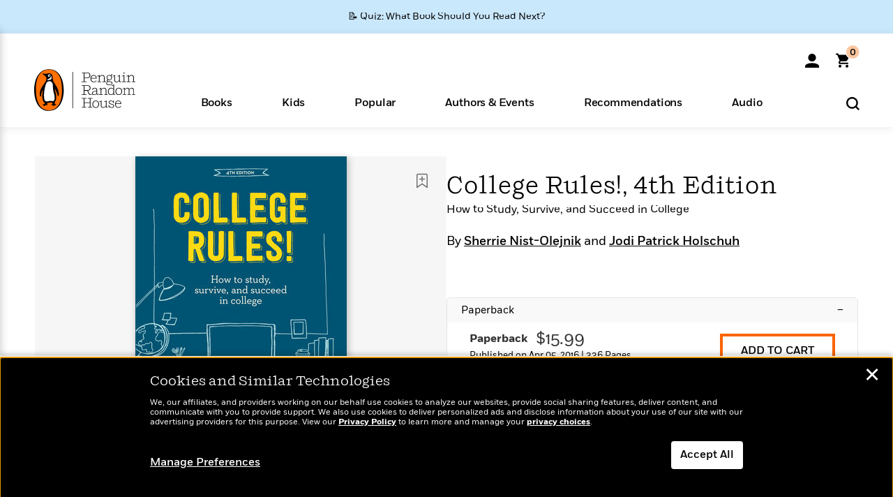

--- FILE ---
content_type: text/html; charset=UTF-8
request_url: https://www.penguinrandomhouse.com/ajax/nonce/?referer=https%3A%2F%2Fwww.penguinrandomhouse.com%2Fbooks%2F248978%2Fcollege-rules-4th-edition-by-sherrie-nist-olejnik-phd-and-jodi-patrick-holschuh-phd%2F9781607748526%2F&w=08055d6c-ab93-47c6-a087-612ea6e4d55d
body_size: -135
content:
4d4bade3dbc1d8aab8432a053243ac6da069bf571543f3938d0f9f12b61cef0c

--- FILE ---
content_type: text/html; charset=UTF-8
request_url: https://www.penguinrandomhouse.com/wp-admin/admin-ajax.php
body_size: -55
content:
{"isbns":[{"9781607748526":[{"450jpg":"https:\/\/images3.penguinrandomhouse.com\/cover\/\/9781607748526"},{"100gif":"https:\/\/images3.penguinrandomhouse.com\/cover\/100gif\/9781607748526"},{"200gif":"https:\/\/images3.penguinrandomhouse.com\/cover\/200gif\/9781607748526"},{"d":"https:\/\/images3.penguinrandomhouse.com\/cover\/d\/9781607748526"},{"m":"https:\/\/images3.penguinrandomhouse.com\/cover\/m\/9781607748526"},{"700jpg":"https:\/\/images3.penguinrandomhouse.com\/cover\/700jpg\/9781607748526"},{"g":"https:\/\/images3.penguinrandomhouse.com\/cover\/g\/9781607748526"},{"1330tif":"https:\/\/images3.penguinrandomhouse.com\/cover\/1330tif\/9781607748526"},{"tif":"https:\/\/images3.penguinrandomhouse.com\/cover\/tif\/9781607748526"},{"pdf":"https:\/\/images3.penguinrandomhouse.com\/cover\/pdf\/9781607748526"}]}],"clocktime":"Total execution time in seconds: 1.4936361312866"}


--- FILE ---
content_type: text/html; charset=UTF-8
request_url: https://www.penguinrandomhouse.com/ajaxc/get-affiliate-link/248978?affiliatesiteid=301
body_size: 1084
content:
{"message":"success","statusCode":0,"uniqueId":null,"workId":248978,"affiliateLinkResponses":[{"message":"success","statusCode":0,"affiliateData":[{"description":"Amazon","displayName":"Amazon","isbn":"9781607748526","linkUrl":"https:\/\/www.amazon.com\/gp\/product\/1607748525?tag=randohouseinc7986-20","onSaleDate":"2016-04-05T00:00:00.000+00:00","retailerId":7,"siteId":301,"trackingCode":"randohouseinc7986-20"},{"description":"B&N","displayName":"Barnes & Noble","isbn":"9781607748526","linkUrl":"https:\/\/barnesandnoble.sjv.io\/c\/128773\/1894547\/22009?subId1=PRHEFFDF5A7F1&u=https%3A%2F%2Fwww.barnesandnoble.com%2Fw%2F%3Fean%3D9781607748526","onSaleDate":"2016-04-05T00:00:00.000+00:00","retailerId":2,"siteId":301,"trackingCode":"PRHEFFDF5A7F1"},{"description":"Books A Million","displayName":"Books A Million","isbn":"9781607748526","linkUrl":"https:\/\/www.tkqlhce.com\/click-8373827-10747236?SID=PRHEFFDF5A7F1--9781607748526&url=https:\/\/www.booksamillion.com\/p\/9781607748526","onSaleDate":"2016-04-05T00:00:00.000+00:00","retailerId":5,"siteId":301,"trackingCode":"PRHEFFDF5A7F1"},{"description":"Bookshop.org","displayName":"Bookshop.org","isbn":"9781607748526","linkUrl":"https:\/\/bookshop.org\/a\/2186\/9781607748526?prhc=PRHEFFDF5A7F1","onSaleDate":"2016-04-05T00:00:00.000+00:00","retailerId":29,"siteId":301,"trackingCode":"PRHEFFDF5A7F1"},{"description":"Hudson Booksellers","displayName":"Hudson Booksellers","isbn":"9781607748526","linkUrl":"https:\/\/www.hudsonbooksellers.com\/book\/9781607748526?utm_source=prh&utm_medium=affiliate&utm_term=301&utm_content=PRHEFFDF5A7F1--9781607748526&utm_campaign=9781607748526","onSaleDate":"2016-04-05T00:00:00.000+00:00","retailerId":25,"siteId":301,"trackingCode":"PRHEFFDF5A7F1"},{"description":"Powell's","displayName":"Powell's","isbn":"9781607748526","linkUrl":"https:\/\/www.powells.com\/book\/-9781607748526?utm_source=randomhouse&utm_campaign=randomhouse&utm_content=PRHEFFDF5A7F1--9781607748526","onSaleDate":"2016-04-05T00:00:00.000+00:00","retailerId":9,"siteId":301,"trackingCode":"PRHEFFDF5A7F1"},{"description":"Target","displayName":"Target","isbn":"9781607748526","linkUrl":"https:\/\/goto.target.com\/c\/128773\/81938\/2092?subId1=PRHEFFDF5A7F1--9781607748526&u=https%3A%2F%2Fwww.target.com%2Fs%3FsearchTerm%3D9781607748526","onSaleDate":"2016-04-05T00:00:00.000+00:00","retailerId":23,"siteId":301,"trackingCode":"PRHEFFDF5A7F1"},{"description":"Walmart","displayName":"Walmart","isbn":"9781607748526","linkUrl":"https:\/\/goto.walmart.com\/c\/128773\/565706\/9383?subId1=PRHEFFDF5A7F1&veh=aff&sourceid=imp_000011112222333344&u=https%3A%2F%2Fwww.walmart.com%2Fsearch%3Fquery%3D9781607748526","onSaleDate":"2016-04-05T00:00:00.000+00:00","retailerId":4,"siteId":301,"trackingCode":"PRHEFFDF5A7F1"}],"authorName":"Sherrie Nist-Olejnik, Jodi Patrick Holschuh","bookTitle":"College Rules!, 4th Edition","categories":"Nonfiction, Reference, Test Preparation, Teen & Young Adult, Teen & Young Adult Test Prep Books","format":"Paperback","isbn":"9781607748526","onSaleDate":"2016-04-05T00:00:00.000+00:00","uniqueId":"","currentDate":"2026-01-23T20:51:05.208+00:00"},{"message":"success","statusCode":0,"affiliateData":[{"description":"Amazon","displayName":"Amazon","isbn":"9781607748533","linkUrl":"https:\/\/www.amazon.com\/gp\/product\/B011G3I5YW?tag=randohouseinc7986-20","onSaleDate":"2016-04-05T00:00:00.000+00:00","retailerId":7,"siteId":301,"trackingCode":"randohouseinc7986-20"},{"description":"Apple","displayName":"Apple Books","isbn":"9781607748533","linkUrl":"https:\/\/goto.applebooks.apple\/9781607748533?at=11l3IH&ct=PRHEFFDF5A7F1--9781607748533","onSaleDate":"2016-04-05T00:00:00.000+00:00","retailerId":3,"siteId":301,"trackingCode":"PRHEFFDF5A7F1"},{"description":"B&N","displayName":"Barnes & Noble","isbn":"9781607748533","linkUrl":"https:\/\/barnesandnoble.sjv.io\/c\/128773\/1894547\/22009?subId1=PRHEFFDF5A7F1&u=https%3A%2F%2Fwww.barnesandnoble.com%2Fw%2F%3Fean%3D9781607748533","onSaleDate":"2016-04-05T00:00:00.000+00:00","retailerId":2,"siteId":301,"trackingCode":"PRHEFFDF5A7F1"},{"description":"Books A Million","displayName":"Books A Million","isbn":"9781607748533","linkUrl":"https:\/\/www.tkqlhce.com\/click-8373827-10747236?SID=PRHEFFDF5A7F1--9781607748533&url=https:\/\/www.booksamillion.com\/p\/9781607748533","onSaleDate":"2016-04-05T00:00:00.000+00:00","retailerId":5,"siteId":301,"trackingCode":"PRHEFFDF5A7F1"},{"description":"Google Play Store","displayName":"Google Play","isbn":"9781607748533","linkUrl":"https:\/\/play.google.com\/store\/books\/details?id=ISBN_9781607748533&PAffiliateID=1011ld4r&PCamRefID=PRHEFFDF5A7F1","onSaleDate":"2016-04-05T00:00:00.000+00:00","retailerId":22,"siteId":301,"trackingCode":"PRHEFFDF5A7F1"},{"description":"Kobo","displayName":"Kobo","isbn":"9781607748533","linkUrl":"https:\/\/click.linksynergy.com\/link?id=VD9*lkiWNd8&offerid=258185.12829781935712206&type=2&u1=PRHEFFDF5A7F1--9781607748533&murl=https%3A%2F%2Fwww.kobo.com%2Fsearch%3Fquery%3D9781607748533","onSaleDate":"2016-04-05T00:00:00.000+00:00","retailerId":1,"siteId":301,"trackingCode":"PRHEFFDF5A7F1"}],"authorName":"Sherrie Nist-Olejnik, Jodi Patrick Holschuh","bookTitle":"College Rules!, 4th Edition","categories":"Nonfiction, Reference, Test Preparation, Teen & Young Adult, Teen & Young Adult Test Prep Books","format":"Ebook","isbn":"9781607748533","onSaleDate":"2016-04-05T00:00:00.000+00:00","uniqueId":"","currentDate":"2026-01-23T20:51:05.288+00:00"}]}

--- FILE ---
content_type: application/x-javascript;charset=utf-8
request_url: https://scode.randomhouse.com/id?d_visid_ver=3.3.0&d_fieldgroup=A&mcorgid=683138055267EABE0A490D4C%40AdobeOrg&mid=74400615161878508646293903853902186555&ts=1769201461662
body_size: -41
content:
{"mid":"74400615161878508646293903853902186555"}